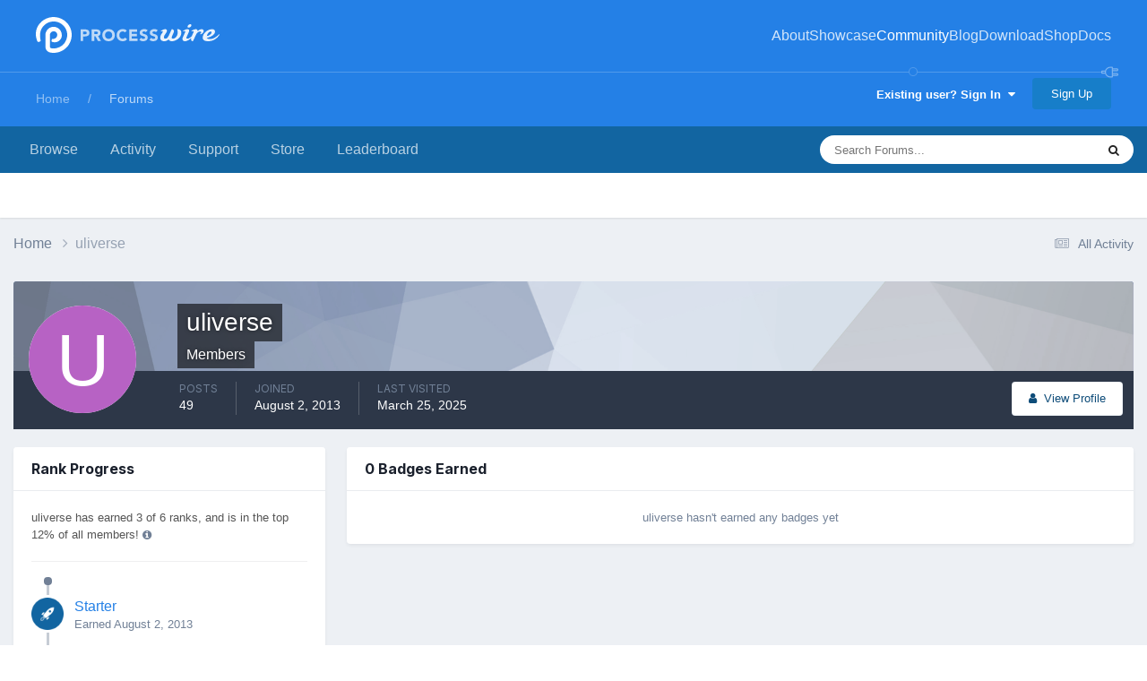

--- FILE ---
content_type: image/svg+xml
request_url: https://processwire.com/site/templates/css/images/plug2.svg
body_size: 1775
content:
<svg role="img" version="1.1" xmlns="http://www.w3.org/2000/svg" xmlns:xlink="http://www.w3.org/1999/xlink" x="0px" y="0px" viewBox="0 0 459.411 459.411" style="enable-background:new 0 0 459.411 459.411;" xml:space="preserve">
<title>Plug white</title>
<path fill="#fff"  d="M358.615,148.09H335V41.249C334.999,18.504,316.495,0,293.75,0s-41.249,18.504-41.249,41.249V148.09h-45.589V41.249
	C206.912,18.504,188.407,0,165.662,0s-41.249,18.504-41.249,41.249V148.09h-23.616c-8.284,0-15,6.716-15,15v57.299
	c0,65.02,43.348,120.097,102.659,137.874v86.148c0,8.284,6.716,15,15,15h52.498c8.284,0,15-6.716,15-15v-86.148
	c59.311-17.777,102.659-72.854,102.659-137.874V163.09C373.615,154.806,366.899,148.09,358.615,148.09z M282.501,41.249
	c0-6.203,5.046-11.249,11.249-11.249s11.249,5.046,11.249,11.249V148.09h-22.498V41.249z M154.413,41.249L154.413,41.249
	c0-6.203,5.046-11.249,11.249-11.249s11.249,5.046,11.249,11.249V148.09h-22.498V41.249z M240.954,429.411h-22.498v-65.552
	c3.713,0.288,7.464,0.438,11.249,0.438c3.785,0,7.536-0.149,11.249-0.438V429.411z M343.615,220.389
	c0,62.81-51.099,113.908-113.908,113.908s-113.908-51.099-113.908-113.908V178.09h227.816V220.389z"/>
</svg>